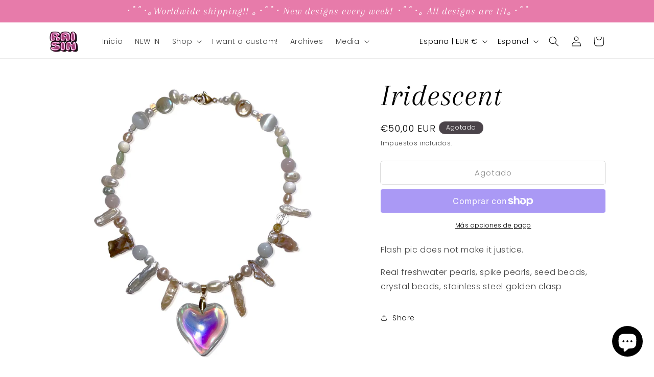

--- FILE ---
content_type: text/html; charset=utf-8
request_url: https://raisinjewels.com/recommendations/products?limit=4&product_id=8520768946525&section_id=template--23279900295517__related-products
body_size: 2027
content:
<section id="shopify-section-template--23279900295517__related-products" class="shopify-section section"><link href="//raisinjewels.com/cdn/shop/t/10/assets/component-card.css?v=120341546515895839841722537861" rel="stylesheet" type="text/css" media="all" />
<link href="//raisinjewels.com/cdn/shop/t/10/assets/component-price.css?v=70172745017360139101722537861" rel="stylesheet" type="text/css" media="all" />
<link href="//raisinjewels.com/cdn/shop/t/10/assets/section-related-products.css?v=80324771040738084201722537862" rel="stylesheet" type="text/css" media="all" />

<style data-shopify>.section-template--23279900295517__related-products-padding {
    padding-top: 27px;
    padding-bottom: 21px;
  }

  @media screen and (min-width: 750px) {
    .section-template--23279900295517__related-products-padding {
      padding-top: 36px;
      padding-bottom: 28px;
    }
  }</style><div class="color-background-1 gradient">
  <product-recommendations
    class="related-products page-width section-template--23279900295517__related-products-padding isolate scroll-trigger animate--slide-in"
    data-url="/recommendations/products?limit=4"
    data-section-id="template--23279900295517__related-products"
    data-product-id="8520768946525"
  >
    
      <h2 class="related-products__heading inline-richtext h2">
        You may also like
      </h2>
      <ul
        class="grid product-grid grid--4-col-desktop grid--2-col-tablet-down"
        role="list"
      >
        
        
          <li class="grid__item">
            
<link href="//raisinjewels.com/cdn/shop/t/10/assets/component-rating.css?v=179577762467860590411722537861" rel="stylesheet" type="text/css" media="all" />
  <link href="//raisinjewels.com/cdn/shop/t/10/assets/component-volume-pricing.css?v=111870094811454961941722537861" rel="stylesheet" type="text/css" media="all" />

  <link href="//raisinjewels.com/cdn/shop/t/10/assets/component-price.css?v=70172745017360139101722537861" rel="stylesheet" type="text/css" media="all" />
  <link href="//raisinjewels.com/cdn/shop/t/10/assets/quick-order-list.css?v=38387008350345892421722537861" rel="stylesheet" type="text/css" media="all" />
  <link href="//raisinjewels.com/cdn/shop/t/10/assets/quantity-popover.css?v=78745769908715669131722537861" rel="stylesheet" type="text/css" media="all" />
<div class="card-wrapper product-card-wrapper underline-links-hover">
    <div
      class="
        card card--standard
         card--media
        
        
        
        
        
      "
      style="--ratio-percent: 100%;"
    >
      <div
        class="card__inner color-background-2 gradient ratio"
        style="--ratio-percent: 100%;"
      ><div class="card__media">
            <div class="media media--transparent media--hover-effect">
              
              <img
                srcset="//raisinjewels.com/cdn/shop/files/3F80F07B-CE2B-445C-9A91-D7BBBE7C6AC7.png?v=1705168737&width=165 165w,//raisinjewels.com/cdn/shop/files/3F80F07B-CE2B-445C-9A91-D7BBBE7C6AC7.png?v=1705168737&width=360 360w,//raisinjewels.com/cdn/shop/files/3F80F07B-CE2B-445C-9A91-D7BBBE7C6AC7.png?v=1705168737&width=533 533w,//raisinjewels.com/cdn/shop/files/3F80F07B-CE2B-445C-9A91-D7BBBE7C6AC7.png?v=1705168737&width=720 720w,//raisinjewels.com/cdn/shop/files/3F80F07B-CE2B-445C-9A91-D7BBBE7C6AC7.png?v=1705168737&width=940 940w,//raisinjewels.com/cdn/shop/files/3F80F07B-CE2B-445C-9A91-D7BBBE7C6AC7.png?v=1705168737&width=1066 1066w,//raisinjewels.com/cdn/shop/files/3F80F07B-CE2B-445C-9A91-D7BBBE7C6AC7.png?v=1705168737 3543w
                "
                src="//raisinjewels.com/cdn/shop/files/3F80F07B-CE2B-445C-9A91-D7BBBE7C6AC7.png?v=1705168737&width=533"
                sizes="(min-width: 1200px) 267px, (min-width: 990px) calc((100vw - 130px) / 4), (min-width: 750px) calc((100vw - 120px) / 3), calc((100vw - 35px) / 2)"
                alt="Icy"
                class="motion-reduce"
                
                  loading="lazy"
                
                width="3543"
                height="3543"
              >
              
<img
                  srcset="//raisinjewels.com/cdn/shop/files/619571B6-D7C0-4FA0-ACB0-4A1AAC7B11B7.jpg?v=1705168738&width=165 165w,//raisinjewels.com/cdn/shop/files/619571B6-D7C0-4FA0-ACB0-4A1AAC7B11B7.jpg?v=1705168738&width=360 360w,//raisinjewels.com/cdn/shop/files/619571B6-D7C0-4FA0-ACB0-4A1AAC7B11B7.jpg?v=1705168738&width=533 533w,//raisinjewels.com/cdn/shop/files/619571B6-D7C0-4FA0-ACB0-4A1AAC7B11B7.jpg?v=1705168738&width=720 720w,//raisinjewels.com/cdn/shop/files/619571B6-D7C0-4FA0-ACB0-4A1AAC7B11B7.jpg?v=1705168738&width=940 940w,//raisinjewels.com/cdn/shop/files/619571B6-D7C0-4FA0-ACB0-4A1AAC7B11B7.jpg?v=1705168738&width=1066 1066w,//raisinjewels.com/cdn/shop/files/619571B6-D7C0-4FA0-ACB0-4A1AAC7B11B7.jpg?v=1705168738 2660w
                  "
                  src="//raisinjewels.com/cdn/shop/files/619571B6-D7C0-4FA0-ACB0-4A1AAC7B11B7.jpg?v=1705168738&width=533"
                  sizes="(min-width: 1200px) 267px, (min-width: 990px) calc((100vw - 130px) / 4), (min-width: 750px) calc((100vw - 120px) / 3), calc((100vw - 35px) / 2)"
                  alt=""
                  class="motion-reduce"
                  loading="lazy"
                  width="2660"
                  height="2660"
                ></div>
          </div><div class="card__content">
          <div class="card__information">
            <h3
              class="card__heading"
              
            >
              <a
                href="/products/icy?pr_prod_strat=e5_desc&pr_rec_id=d6fe9ed3d&pr_rec_pid=8888434295133&pr_ref_pid=8520768946525&pr_seq=uniform"
                id="StandardCardNoMediaLink--8888434295133"
                class="full-unstyled-link"
                aria-labelledby="StandardCardNoMediaLink--8888434295133 NoMediaStandardBadge--8888434295133"
              >
                Icy
              </a>
            </h3>
          </div>
          <div class="card__badge bottom left"></div>
        </div>
      </div>
      <div class="card__content">
        <div class="card__information">
          <h3
            class="card__heading h5"
            
              id="title--8888434295133"
            
          >
            <a
              href="/products/icy?pr_prod_strat=e5_desc&pr_rec_id=d6fe9ed3d&pr_rec_pid=8888434295133&pr_ref_pid=8520768946525&pr_seq=uniform"
              id="CardLink--8888434295133"
              class="full-unstyled-link"
              aria-labelledby="CardLink--8888434295133 Badge--8888434295133"
            >
              Icy
            </a>
          </h3>
          <div class="card-information"><span class="caption-large light"></span>
<div
    class="
      price "
  >
    <div class="price__container"><div class="price__regular"><span class="visually-hidden visually-hidden--inline">Precio habitual</span>
          <span class="price-item price-item--regular">
            €55,00 EUR
          </span></div>
      <div class="price__sale">
          <span class="visually-hidden visually-hidden--inline">Precio habitual</span>
          <span>
            <s class="price-item price-item--regular">
              
                
              
            </s>
          </span><span class="visually-hidden visually-hidden--inline">Precio de oferta</span>
        <span class="price-item price-item--sale price-item--last">
          €55,00 EUR
        </span>
      </div>
      <small class="unit-price caption hidden">
        <span class="visually-hidden">Precio unitario</span>
        <span class="price-item price-item--last">
          <span></span>
          <span aria-hidden="true">/</span>
          <span class="visually-hidden">&nbsp;por&nbsp;</span>
          <span>
          </span>
        </span>
      </small>
    </div></div>


</div>
        </div>
        
        
        <div class="card__badge bottom left"></div>
      </div>
    </div>
  </div>
          </li>
          <li class="grid__item">
            
<div class="card-wrapper product-card-wrapper underline-links-hover">
    <div
      class="
        card card--standard
         card--media
        
        
        
        
        
      "
      style="--ratio-percent: 100%;"
    >
      <div
        class="card__inner color-background-2 gradient ratio"
        style="--ratio-percent: 100%;"
      ><div class="card__media">
            <div class="media media--transparent media--hover-effect">
              
              <img
                srcset="//raisinjewels.com/cdn/shop/files/6C84EC5E-5C87-4642-B25E-1AEE5C69E965.png?v=1723374022&width=165 165w,//raisinjewels.com/cdn/shop/files/6C84EC5E-5C87-4642-B25E-1AEE5C69E965.png?v=1723374022&width=360 360w,//raisinjewels.com/cdn/shop/files/6C84EC5E-5C87-4642-B25E-1AEE5C69E965.png?v=1723374022&width=533 533w,//raisinjewels.com/cdn/shop/files/6C84EC5E-5C87-4642-B25E-1AEE5C69E965.png?v=1723374022&width=720 720w,//raisinjewels.com/cdn/shop/files/6C84EC5E-5C87-4642-B25E-1AEE5C69E965.png?v=1723374022&width=940 940w,//raisinjewels.com/cdn/shop/files/6C84EC5E-5C87-4642-B25E-1AEE5C69E965.png?v=1723374022&width=1066 1066w,//raisinjewels.com/cdn/shop/files/6C84EC5E-5C87-4642-B25E-1AEE5C69E965.png?v=1723374022 3000w
                "
                src="//raisinjewels.com/cdn/shop/files/6C84EC5E-5C87-4642-B25E-1AEE5C69E965.png?v=1723374022&width=533"
                sizes="(min-width: 1200px) 267px, (min-width: 990px) calc((100vw - 130px) / 4), (min-width: 750px) calc((100vw - 120px) / 3), calc((100vw - 35px) / 2)"
                alt="Mother of pearls"
                class="motion-reduce"
                
                  loading="lazy"
                
                width="3000"
                height="3000"
              >
              
<img
                  srcset="//raisinjewels.com/cdn/shop/files/2C15AD94-95A3-4E06-86D2-DEFFF9CE2AFC.jpg?v=1731866240&width=165 165w,//raisinjewels.com/cdn/shop/files/2C15AD94-95A3-4E06-86D2-DEFFF9CE2AFC.jpg?v=1731866240&width=360 360w,//raisinjewels.com/cdn/shop/files/2C15AD94-95A3-4E06-86D2-DEFFF9CE2AFC.jpg?v=1731866240&width=533 533w,//raisinjewels.com/cdn/shop/files/2C15AD94-95A3-4E06-86D2-DEFFF9CE2AFC.jpg?v=1731866240&width=720 720w,//raisinjewels.com/cdn/shop/files/2C15AD94-95A3-4E06-86D2-DEFFF9CE2AFC.jpg?v=1731866240&width=940 940w,//raisinjewels.com/cdn/shop/files/2C15AD94-95A3-4E06-86D2-DEFFF9CE2AFC.jpg?v=1731866240&width=1066 1066w,//raisinjewels.com/cdn/shop/files/2C15AD94-95A3-4E06-86D2-DEFFF9CE2AFC.jpg?v=1731866240 3024w
                  "
                  src="//raisinjewels.com/cdn/shop/files/2C15AD94-95A3-4E06-86D2-DEFFF9CE2AFC.jpg?v=1731866240&width=533"
                  sizes="(min-width: 1200px) 267px, (min-width: 990px) calc((100vw - 130px) / 4), (min-width: 750px) calc((100vw - 120px) / 3), calc((100vw - 35px) / 2)"
                  alt=""
                  class="motion-reduce"
                  loading="lazy"
                  width="3024"
                  height="3024"
                ></div>
          </div><div class="card__content">
          <div class="card__information">
            <h3
              class="card__heading"
              
            >
              <a
                href="/products/sin-nombre-11ago_12-43?pr_prod_strat=e5_desc&pr_rec_id=d6fe9ed3d&pr_rec_pid=9665892385117&pr_ref_pid=8520768946525&pr_seq=uniform"
                id="StandardCardNoMediaLink--9665892385117"
                class="full-unstyled-link"
                aria-labelledby="StandardCardNoMediaLink--9665892385117 NoMediaStandardBadge--9665892385117"
              >
                Mother of pearls
              </a>
            </h3>
          </div>
          <div class="card__badge bottom left"></div>
        </div>
      </div>
      <div class="card__content">
        <div class="card__information">
          <h3
            class="card__heading h5"
            
              id="title--9665892385117"
            
          >
            <a
              href="/products/sin-nombre-11ago_12-43?pr_prod_strat=e5_desc&pr_rec_id=d6fe9ed3d&pr_rec_pid=9665892385117&pr_ref_pid=8520768946525&pr_seq=uniform"
              id="CardLink--9665892385117"
              class="full-unstyled-link"
              aria-labelledby="CardLink--9665892385117 Badge--9665892385117"
            >
              Mother of pearls
            </a>
          </h3>
          <div class="card-information"><span class="caption-large light"></span>
<div
    class="
      price "
  >
    <div class="price__container"><div class="price__regular"><span class="visually-hidden visually-hidden--inline">Precio habitual</span>
          <span class="price-item price-item--regular">
            €58,00 EUR
          </span></div>
      <div class="price__sale">
          <span class="visually-hidden visually-hidden--inline">Precio habitual</span>
          <span>
            <s class="price-item price-item--regular">
              
                
              
            </s>
          </span><span class="visually-hidden visually-hidden--inline">Precio de oferta</span>
        <span class="price-item price-item--sale price-item--last">
          €58,00 EUR
        </span>
      </div>
      <small class="unit-price caption hidden">
        <span class="visually-hidden">Precio unitario</span>
        <span class="price-item price-item--last">
          <span></span>
          <span aria-hidden="true">/</span>
          <span class="visually-hidden">&nbsp;por&nbsp;</span>
          <span>
          </span>
        </span>
      </small>
    </div></div>


</div>
        </div>
        
        
        <div class="card__badge bottom left"></div>
      </div>
    </div>
  </div>
          </li>
          <li class="grid__item">
            
<div class="card-wrapper product-card-wrapper underline-links-hover">
    <div
      class="
        card card--standard
         card--media
        
        
        
        
        
      "
      style="--ratio-percent: 100%;"
    >
      <div
        class="card__inner color-background-2 gradient ratio"
        style="--ratio-percent: 100%;"
      ><div class="card__media">
            <div class="media media--transparent media--hover-effect">
              
              <img
                srcset="//raisinjewels.com/cdn/shop/files/C35873ED-5249-46A2-9F99-88E40009ABDC.png?v=1702652254&width=165 165w,//raisinjewels.com/cdn/shop/files/C35873ED-5249-46A2-9F99-88E40009ABDC.png?v=1702652254&width=360 360w,//raisinjewels.com/cdn/shop/files/C35873ED-5249-46A2-9F99-88E40009ABDC.png?v=1702652254&width=533 533w,//raisinjewels.com/cdn/shop/files/C35873ED-5249-46A2-9F99-88E40009ABDC.png?v=1702652254&width=720 720w,//raisinjewels.com/cdn/shop/files/C35873ED-5249-46A2-9F99-88E40009ABDC.png?v=1702652254&width=940 940w,//raisinjewels.com/cdn/shop/files/C35873ED-5249-46A2-9F99-88E40009ABDC.png?v=1702652254&width=1066 1066w,//raisinjewels.com/cdn/shop/files/C35873ED-5249-46A2-9F99-88E40009ABDC.png?v=1702652254 3543w
                "
                src="//raisinjewels.com/cdn/shop/files/C35873ED-5249-46A2-9F99-88E40009ABDC.png?v=1702652254&width=533"
                sizes="(min-width: 1200px) 267px, (min-width: 990px) calc((100vw - 130px) / 4), (min-width: 750px) calc((100vw - 120px) / 3), calc((100vw - 35px) / 2)"
                alt="Daylight"
                class="motion-reduce"
                
                  loading="lazy"
                
                width="3543"
                height="3543"
              >
              
<img
                  srcset="//raisinjewels.com/cdn/shop/files/F8DB630C-5DA6-466F-9DBE-8327DB1451EA.jpg?v=1718441708&width=165 165w,//raisinjewels.com/cdn/shop/files/F8DB630C-5DA6-466F-9DBE-8327DB1451EA.jpg?v=1718441708&width=360 360w,//raisinjewels.com/cdn/shop/files/F8DB630C-5DA6-466F-9DBE-8327DB1451EA.jpg?v=1718441708&width=533 533w,//raisinjewels.com/cdn/shop/files/F8DB630C-5DA6-466F-9DBE-8327DB1451EA.jpg?v=1718441708&width=720 720w,//raisinjewels.com/cdn/shop/files/F8DB630C-5DA6-466F-9DBE-8327DB1451EA.jpg?v=1718441708&width=940 940w,//raisinjewels.com/cdn/shop/files/F8DB630C-5DA6-466F-9DBE-8327DB1451EA.jpg?v=1718441708&width=1066 1066w,//raisinjewels.com/cdn/shop/files/F8DB630C-5DA6-466F-9DBE-8327DB1451EA.jpg?v=1718441708 3024w
                  "
                  src="//raisinjewels.com/cdn/shop/files/F8DB630C-5DA6-466F-9DBE-8327DB1451EA.jpg?v=1718441708&width=533"
                  sizes="(min-width: 1200px) 267px, (min-width: 990px) calc((100vw - 130px) / 4), (min-width: 750px) calc((100vw - 120px) / 3), calc((100vw - 35px) / 2)"
                  alt=""
                  class="motion-reduce"
                  loading="lazy"
                  width="3024"
                  height="3024"
                ></div>
          </div><div class="card__content">
          <div class="card__information">
            <h3
              class="card__heading"
              
            >
              <a
                href="/products/daylight?pr_prod_strat=e5_desc&pr_rec_id=d6fe9ed3d&pr_rec_pid=8824106418525&pr_ref_pid=8520768946525&pr_seq=uniform"
                id="StandardCardNoMediaLink--8824106418525"
                class="full-unstyled-link"
                aria-labelledby="StandardCardNoMediaLink--8824106418525 NoMediaStandardBadge--8824106418525"
              >
                Daylight
              </a>
            </h3>
          </div>
          <div class="card__badge bottom left"></div>
        </div>
      </div>
      <div class="card__content">
        <div class="card__information">
          <h3
            class="card__heading h5"
            
              id="title--8824106418525"
            
          >
            <a
              href="/products/daylight?pr_prod_strat=e5_desc&pr_rec_id=d6fe9ed3d&pr_rec_pid=8824106418525&pr_ref_pid=8520768946525&pr_seq=uniform"
              id="CardLink--8824106418525"
              class="full-unstyled-link"
              aria-labelledby="CardLink--8824106418525 Badge--8824106418525"
            >
              Daylight
            </a>
          </h3>
          <div class="card-information"><span class="caption-large light"></span>
<div
    class="
      price "
  >
    <div class="price__container"><div class="price__regular"><span class="visually-hidden visually-hidden--inline">Precio habitual</span>
          <span class="price-item price-item--regular">
            €50,00 EUR
          </span></div>
      <div class="price__sale">
          <span class="visually-hidden visually-hidden--inline">Precio habitual</span>
          <span>
            <s class="price-item price-item--regular">
              
                
              
            </s>
          </span><span class="visually-hidden visually-hidden--inline">Precio de oferta</span>
        <span class="price-item price-item--sale price-item--last">
          €50,00 EUR
        </span>
      </div>
      <small class="unit-price caption hidden">
        <span class="visually-hidden">Precio unitario</span>
        <span class="price-item price-item--last">
          <span></span>
          <span aria-hidden="true">/</span>
          <span class="visually-hidden">&nbsp;por&nbsp;</span>
          <span>
          </span>
        </span>
      </small>
    </div></div>


</div>
        </div>
        
        
        <div class="card__badge bottom left"></div>
      </div>
    </div>
  </div>
          </li>
          <li class="grid__item">
            
<div class="card-wrapper product-card-wrapper underline-links-hover">
    <div
      class="
        card card--standard
         card--media
        
        
        
        
        
      "
      style="--ratio-percent: 100%;"
    >
      <div
        class="card__inner color-background-2 gradient ratio"
        style="--ratio-percent: 100%;"
      ><div class="card__media">
            <div class="media media--transparent media--hover-effect">
              
              <img
                srcset="//raisinjewels.com/cdn/shop/files/CE5CDD9A-9CDB-4C0D-A3F6-C917E2796D0E.png?v=1745924864&width=165 165w,//raisinjewels.com/cdn/shop/files/CE5CDD9A-9CDB-4C0D-A3F6-C917E2796D0E.png?v=1745924864&width=360 360w,//raisinjewels.com/cdn/shop/files/CE5CDD9A-9CDB-4C0D-A3F6-C917E2796D0E.png?v=1745924864&width=533 533w,//raisinjewels.com/cdn/shop/files/CE5CDD9A-9CDB-4C0D-A3F6-C917E2796D0E.png?v=1745924864&width=720 720w,//raisinjewels.com/cdn/shop/files/CE5CDD9A-9CDB-4C0D-A3F6-C917E2796D0E.png?v=1745924864&width=940 940w,//raisinjewels.com/cdn/shop/files/CE5CDD9A-9CDB-4C0D-A3F6-C917E2796D0E.png?v=1745924864&width=1066 1066w,//raisinjewels.com/cdn/shop/files/CE5CDD9A-9CDB-4C0D-A3F6-C917E2796D0E.png?v=1745924864 3000w
                "
                src="//raisinjewels.com/cdn/shop/files/CE5CDD9A-9CDB-4C0D-A3F6-C917E2796D0E.png?v=1745924864&width=533"
                sizes="(min-width: 1200px) 267px, (min-width: 990px) calc((100vw - 130px) / 4), (min-width: 750px) calc((100vw - 120px) / 3), calc((100vw - 35px) / 2)"
                alt="Revival"
                class="motion-reduce"
                
                  loading="lazy"
                
                width="3000"
                height="3000"
              >
              
<img
                  srcset="//raisinjewels.com/cdn/shop/files/DD29388D-4C12-4BE8-961C-3F1BEDCD51B0.jpg?v=1747566655&width=165 165w,//raisinjewels.com/cdn/shop/files/DD29388D-4C12-4BE8-961C-3F1BEDCD51B0.jpg?v=1747566655&width=360 360w,//raisinjewels.com/cdn/shop/files/DD29388D-4C12-4BE8-961C-3F1BEDCD51B0.jpg?v=1747566655&width=533 533w,//raisinjewels.com/cdn/shop/files/DD29388D-4C12-4BE8-961C-3F1BEDCD51B0.jpg?v=1747566655&width=720 720w,//raisinjewels.com/cdn/shop/files/DD29388D-4C12-4BE8-961C-3F1BEDCD51B0.jpg?v=1747566655&width=940 940w,//raisinjewels.com/cdn/shop/files/DD29388D-4C12-4BE8-961C-3F1BEDCD51B0.jpg?v=1747566655&width=1066 1066w,//raisinjewels.com/cdn/shop/files/DD29388D-4C12-4BE8-961C-3F1BEDCD51B0.jpg?v=1747566655 2892w
                  "
                  src="//raisinjewels.com/cdn/shop/files/DD29388D-4C12-4BE8-961C-3F1BEDCD51B0.jpg?v=1747566655&width=533"
                  sizes="(min-width: 1200px) 267px, (min-width: 990px) calc((100vw - 130px) / 4), (min-width: 750px) calc((100vw - 120px) / 3), calc((100vw - 35px) / 2)"
                  alt=""
                  class="motion-reduce"
                  loading="lazy"
                  width="2892"
                  height="2169"
                ></div>
          </div><div class="card__content">
          <div class="card__information">
            <h3
              class="card__heading"
              
            >
              <a
                href="/products/revival?pr_prod_strat=e5_desc&pr_rec_id=d6fe9ed3d&pr_rec_pid=15380425015645&pr_ref_pid=8520768946525&pr_seq=uniform"
                id="StandardCardNoMediaLink--15380425015645"
                class="full-unstyled-link"
                aria-labelledby="StandardCardNoMediaLink--15380425015645 NoMediaStandardBadge--15380425015645"
              >
                Revival
              </a>
            </h3>
          </div>
          <div class="card__badge bottom left"></div>
        </div>
      </div>
      <div class="card__content">
        <div class="card__information">
          <h3
            class="card__heading h5"
            
              id="title--15380425015645"
            
          >
            <a
              href="/products/revival?pr_prod_strat=e5_desc&pr_rec_id=d6fe9ed3d&pr_rec_pid=15380425015645&pr_ref_pid=8520768946525&pr_seq=uniform"
              id="CardLink--15380425015645"
              class="full-unstyled-link"
              aria-labelledby="CardLink--15380425015645 Badge--15380425015645"
            >
              Revival
            </a>
          </h3>
          <div class="card-information"><span class="caption-large light"></span>
<div
    class="
      price "
  >
    <div class="price__container"><div class="price__regular"><span class="visually-hidden visually-hidden--inline">Precio habitual</span>
          <span class="price-item price-item--regular">
            €46,00 EUR
          </span></div>
      <div class="price__sale">
          <span class="visually-hidden visually-hidden--inline">Precio habitual</span>
          <span>
            <s class="price-item price-item--regular">
              
                
              
            </s>
          </span><span class="visually-hidden visually-hidden--inline">Precio de oferta</span>
        <span class="price-item price-item--sale price-item--last">
          €46,00 EUR
        </span>
      </div>
      <small class="unit-price caption hidden">
        <span class="visually-hidden">Precio unitario</span>
        <span class="price-item price-item--last">
          <span></span>
          <span aria-hidden="true">/</span>
          <span class="visually-hidden">&nbsp;por&nbsp;</span>
          <span>
          </span>
        </span>
      </small>
    </div></div>


</div>
        </div>
        
        
        <div class="card__badge bottom left"></div>
      </div>
    </div>
  </div>
          </li>
      </ul>
    
  </product-recommendations>
  </div>


</section>